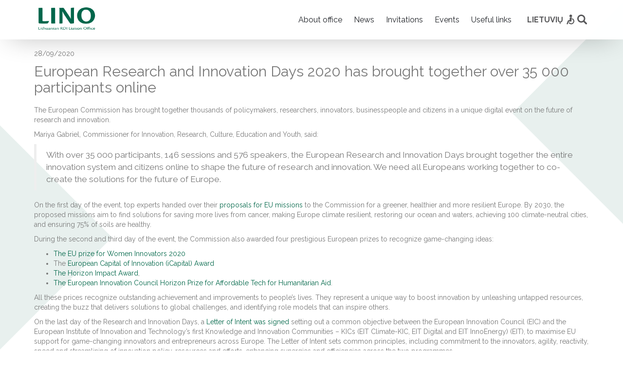

--- FILE ---
content_type: text/html; charset=UTF-8
request_url: https://lino.lmt.lt/en/european-research-and-innovation-days-2020-has-brought-together-over-35-000-participants-online/
body_size: 9083
content:
<!DOCTYPE html>
<html lang="en-US">
<head>
	<!-- Global site tag (gtag.js) - Google Analytics -->
	 



<meta charset="UTF-8">
<meta name="viewport" content="width=device-width, initial-scale=1">
<link rel="profile" href="http://gmpg.org/xfn/11">
<meta name='robots' content='index, follow, max-image-preview:large, max-snippet:-1, max-video-preview:-1' />
<link rel="alternate" hreflang="en" href="https://lino.lmt.lt/en/european-research-and-innovation-days-2020-has-brought-together-over-35-000-participants-online/" />

	<!-- This site is optimized with the Yoast SEO plugin v19.4 - https://yoast.com/wordpress/plugins/seo/ -->
	<title>European Research and Innovation Days 2020 has brought together over 35 000 participants online | Lino</title>
	<link rel="canonical" href="https://lino.lmt.lt/en/european-research-and-innovation-days-2020-has-brought-together-over-35-000-participants-online/" />
	<meta property="og:locale" content="en_US" />
	<meta property="og:type" content="article" />
	<meta property="og:title" content="European Research and Innovation Days 2020 has brought together over 35 000 participants online | Lino" />
	<meta property="og:description" content="The European Commission has brought together thousands of policymakers, researchers, innovators, businesspeople and citizens in a unique digital event on the future of research and innovation. Mariya Gabriel, Commissioner for Innovation, Research, Culture, Education and Youth, said: With over 35 000 participants, 146 sessions and 576 speakers, the European Research and Innovation Days brought together [&hellip;]" />
	<meta property="og:url" content="https://lino.lmt.lt/en/european-research-and-innovation-days-2020-has-brought-together-over-35-000-participants-online/" />
	<meta property="og:site_name" content="Lino" />
	<meta property="article:published_time" content="2020-09-28T19:14:15+00:00" />
	<meta property="article:modified_time" content="2020-09-29T19:14:50+00:00" />
	<meta name="author" content="LINO Office" />
	<meta name="twitter:card" content="summary_large_image" />
	<script type="application/ld+json" class="yoast-schema-graph">{"@context":"https://schema.org","@graph":[{"@type":"WebSite","@id":"https://lino.lmt.lt/#website","url":"https://lino.lmt.lt/","name":"Lino","description":"","potentialAction":[{"@type":"SearchAction","target":{"@type":"EntryPoint","urlTemplate":"https://lino.lmt.lt/?s={search_term_string}"},"query-input":"required name=search_term_string"}],"inLanguage":"en-US"},{"@type":"WebPage","@id":"https://lino.lmt.lt/en/european-research-and-innovation-days-2020-has-brought-together-over-35-000-participants-online/","url":"https://lino.lmt.lt/en/european-research-and-innovation-days-2020-has-brought-together-over-35-000-participants-online/","name":"European Research and Innovation Days 2020 has brought together over 35 000 participants online | Lino","isPartOf":{"@id":"https://lino.lmt.lt/#website"},"datePublished":"2020-09-28T19:14:15+00:00","dateModified":"2020-09-29T19:14:50+00:00","author":{"@id":"https://lino.lmt.lt/#/schema/person/69bd27a74585762e1bbd60a81e6457ce"},"breadcrumb":{"@id":"https://lino.lmt.lt/en/european-research-and-innovation-days-2020-has-brought-together-over-35-000-participants-online/#breadcrumb"},"inLanguage":"en-US","potentialAction":[{"@type":"ReadAction","target":["https://lino.lmt.lt/en/european-research-and-innovation-days-2020-has-brought-together-over-35-000-participants-online/"]}]},{"@type":"BreadcrumbList","@id":"https://lino.lmt.lt/en/european-research-and-innovation-days-2020-has-brought-together-over-35-000-participants-online/#breadcrumb","itemListElement":[{"@type":"ListItem","position":1,"name":"Home","item":"https://lino.lmt.lt/en/"},{"@type":"ListItem","position":2,"name":"News","item":"https://lino.lmt.lt/en/news/"},{"@type":"ListItem","position":3,"name":"European Research and Innovation Days 2020 has brought together over 35 000 participants online"}]},{"@type":"Person","@id":"https://lino.lmt.lt/#/schema/person/69bd27a74585762e1bbd60a81e6457ce","name":"LINO Office","image":{"@type":"ImageObject","inLanguage":"en-US","@id":"https://lino.lmt.lt/#/schema/person/image/","url":"https://secure.gravatar.com/avatar/1c78d2dc38d543ae2d9c4294b61c1cd6?s=96&d=mm&r=g","contentUrl":"https://secure.gravatar.com/avatar/1c78d2dc38d543ae2d9c4294b61c1cd6?s=96&d=mm&r=g","caption":"LINO Office"},"url":"https://lino.lmt.lt/en/author/linolmt/"}]}</script>
	<!-- / Yoast SEO plugin. -->


<link rel='dns-prefetch' href='//platform-api.sharethis.com' />
<link rel='dns-prefetch' href='//ajax.googleapis.com' />
<link rel='dns-prefetch' href='//maxcdn.bootstrapcdn.com' />
<link rel='dns-prefetch' href='//fonts.googleapis.com' />
<link rel='dns-prefetch' href='//s.w.org' />
<link rel="alternate" type="application/rss+xml" title="Lino &raquo; European Research and Innovation Days 2020 has brought together over 35 000 participants online Comments Feed" href="https://lino.lmt.lt/en/european-research-and-innovation-days-2020-has-brought-together-over-35-000-participants-online/feed/" />
<link rel='stylesheet' id='wp-block-library-css'  href='https://lino.lmt.lt/wp-includes/css/dist/block-library/style.min.css?ver=5.8.3' type='text/css' media='all' />
<link rel='stylesheet' id='events-manager-css'  href='https://lino.lmt.lt/wp-content/plugins/events-manager/includes/css/events-manager.min.css?ver=6.1.6' type='text/css' media='all' />
<style id='events-manager-inline-css' type='text/css'>
body .em { --font-family : inherit; --font-size : 1em; --line-height : inherit; }
</style>
<link rel='stylesheet' id='photoswipe-default-skin-css'  href='https://lino.lmt.lt/wp-content/plugins/photo-swipe/lib/default-skin/default-skin.css?ver=4.1.1.1' type='text/css' media='all' />
<link rel='stylesheet' id='simple-share-buttons-adder-font-awesome-css'  href='//maxcdn.bootstrapcdn.com/font-awesome/4.3.0/css/font-awesome.min.css?ver=8.2.6' type='text/css' media='all' />
<link rel='stylesheet' id='wpb-google-fonts-css'  href='https://fonts.googleapis.com/css?family=Raleway%3A300%2C300i%2C400%2C400i%2C600%2C600i%2C700%2C700i&#038;subset=latin-ext&#038;ver=5.8.3' type='text/css' media='all' />
<link rel='stylesheet' id='style-css'  href='https://lino.lmt.lt/wp-content/themes/shopideas/style.css?ver=5.8.3' type='text/css' media='all' />
<link rel='stylesheet' id='custom-css'  href='https://lino.lmt.lt/wp-content/themes/shopideas/bootstrap.min.css?ver=5.8.3' type='text/css' media='all' />
<link rel='stylesheet' id='simple-share-buttons-adder-ssba-css'  href='https://lino.lmt.lt/wp-content/plugins/simple-share-buttons-adder/css/ssba.css?ver=1662450631' type='text/css' media='all' />
<style id='simple-share-buttons-adder-ssba-inline-css' type='text/css'>
	.ssba {
									
									
									
									
								}
								.ssba img
								{
									width: 35px !important;
									padding: 6px;
									border:  0;
									box-shadow: none !important;
									display: inline !important;
									vertical-align: middle;
									box-sizing: unset;
								}

								.ssba-classic-2 .ssbp-text {
									display: none!important;
								}

								.ssba .fb-save
								{
								padding: 6px;
								line-height: 30px; }
								.ssba, .ssba a
								{
									text-decoration:none;
									background: none;
									
									font-size: 12px;
									
									font-weight: normal;
								}
								

			   #ssba-bar-2 .ssbp-bar-list {
					max-width: 48px !important;;
			   }
			   #ssba-bar-2 .ssbp-bar-list li a {height: 48px !important; width: 48px !important; 
				}
				#ssba-bar-2 .ssbp-bar-list li a:hover {
				}

				#ssba-bar-2 .ssbp-bar-list li a::before {line-height: 48px !important;; font-size: 18px;}
				#ssba-bar-2 .ssbp-bar-list li a:hover::before {}
				#ssba-bar-2 .ssbp-bar-list li {
				margin: 0px 0!important;
				}@media only screen and ( max-width: 750px ) {
				#ssba-bar-2 {
				display: block;
				}
			}
@font-face {
				font-family: 'ssbp';
				src:url('https://lino.lmt.lt/wp-content/plugins/simple-share-buttons-adder/fonts/ssbp.eot?xj3ol1');
				src:url('https://lino.lmt.lt/wp-content/plugins/simple-share-buttons-adder/fonts/ssbp.eot?#iefixxj3ol1') format('embedded-opentype'),
					url('https://lino.lmt.lt/wp-content/plugins/simple-share-buttons-adder/fonts/ssbp.woff?xj3ol1') format('woff'),
					url('https://lino.lmt.lt/wp-content/plugins/simple-share-buttons-adder/fonts/ssbp.ttf?xj3ol1') format('truetype'),
					url('https://lino.lmt.lt/wp-content/plugins/simple-share-buttons-adder/fonts/ssbp.svg?xj3ol1#ssbp') format('svg');
				font-weight: normal;
				font-style: normal;

				/* Better Font Rendering =========== */
				-webkit-font-smoothing: antialiased;
				-moz-osx-font-smoothing: grayscale;
			}
</style>
<script type='text/javascript' src='//ajax.googleapis.com/ajax/libs/jquery/1.12.4/jquery.min.js?ver=5.8.3' id='jquery-js'></script>
<script type='text/javascript' src='https://lino.lmt.lt/wp-includes/js/jquery/ui/core.min.js?ver=1.12.1' id='jquery-ui-core-js'></script>
<script type='text/javascript' src='https://lino.lmt.lt/wp-includes/js/jquery/ui/mouse.min.js?ver=1.12.1' id='jquery-ui-mouse-js'></script>
<script type='text/javascript' src='https://lino.lmt.lt/wp-includes/js/jquery/ui/sortable.min.js?ver=1.12.1' id='jquery-ui-sortable-js'></script>
<script type='text/javascript' src='https://lino.lmt.lt/wp-includes/js/jquery/ui/datepicker.min.js?ver=1.12.1' id='jquery-ui-datepicker-js'></script>
<script type='text/javascript' id='jquery-ui-datepicker-js-after'>
jQuery(document).ready(function(jQuery){jQuery.datepicker.setDefaults({"closeText":"Close","currentText":"Today","monthNames":["January","February","March","April","May","June","July","August","September","October","November","December"],"monthNamesShort":["Jan","Feb","Mar","Apr","May","Jun","Jul","Aug","Sep","Oct","Nov","Dec"],"nextText":"Next","prevText":"Previous","dayNames":["Sunday","Monday","Tuesday","Wednesday","Thursday","Friday","Saturday"],"dayNamesShort":["Sun","Mon","Tue","Wed","Thu","Fri","Sat"],"dayNamesMin":["S","M","T","W","T","F","S"],"dateFormat":"dd\/mm\/yy","firstDay":1,"isRTL":false});});
</script>
<script type='text/javascript' src='https://lino.lmt.lt/wp-includes/js/jquery/ui/resizable.min.js?ver=1.12.1' id='jquery-ui-resizable-js'></script>
<script type='text/javascript' src='https://lino.lmt.lt/wp-includes/js/jquery/ui/draggable.min.js?ver=1.12.1' id='jquery-ui-draggable-js'></script>
<script type='text/javascript' src='https://lino.lmt.lt/wp-includes/js/jquery/ui/controlgroup.min.js?ver=1.12.1' id='jquery-ui-controlgroup-js'></script>
<script type='text/javascript' src='https://lino.lmt.lt/wp-includes/js/jquery/ui/checkboxradio.min.js?ver=1.12.1' id='jquery-ui-checkboxradio-js'></script>
<script type='text/javascript' src='https://lino.lmt.lt/wp-includes/js/jquery/ui/button.min.js?ver=1.12.1' id='jquery-ui-button-js'></script>
<script type='text/javascript' src='https://lino.lmt.lt/wp-includes/js/jquery/ui/dialog.min.js?ver=1.12.1' id='jquery-ui-dialog-js'></script>
<script type='text/javascript' id='events-manager-js-extra'>
/* <![CDATA[ */
var EM = {"ajaxurl":"https:\/\/lino.lmt.lt\/wp-admin\/admin-ajax.php?em_lang=en_US&lang=en","locationajaxurl":"https:\/\/lino.lmt.lt\/wp-admin\/admin-ajax.php?action=locations_search&em_lang=en_US&lang=en","firstDay":"1","locale":"en","dateFormat":"yy-mm-dd","ui_css":"https:\/\/lino.lmt.lt\/wp-content\/plugins\/events-manager\/includes\/css\/jquery-ui\/build.min.css","show24hours":"1","is_ssl":"1","autocomplete_limit":"10","calendar":{"breakpoints":{"small":560,"medium":908,"large":false}},"datepicker":{"format":"d\/m\/Y"},"search":{"breakpoints":{"small":650,"medium":850,"full":false}},"txt_search":"Search","txt_searching":"Searching...","txt_loading":"Loading..."};
/* ]]> */
</script>
<script type='text/javascript' src='https://lino.lmt.lt/wp-content/plugins/events-manager/includes/js/events-manager.js?ver=6.1.6' id='events-manager-js'></script>
<script type='text/javascript' src='https://lino.lmt.lt/wp-content/plugins/photo-swipe/lib/photoswipe.min.js?ver=4.1.1.1' id='photoswipe-lib-js'></script>
<script type='text/javascript' src='https://lino.lmt.lt/wp-content/plugins/photo-swipe/lib/photoswipe-ui-default.min.js?ver=4.1.1.1' id='photoswipe-ui-default-js'></script>
<script type='text/javascript' src='https://lino.lmt.lt/wp-content/plugins/photo-swipe/js/photoswipe.js?ver=4.1.1.1' id='photoswipe-js'></script>
<script type='text/javascript' src='//platform-api.sharethis.com/js/sharethis.js?ver=8.2.6#property=63b403a5cb51d30019514aa6&#038;product=gdpr-compliance-tool-v2' id='simple-share-buttons-adder-mu-js'></script>
<link rel="https://api.w.org/" href="https://lino.lmt.lt/en/wp-json/" /><link rel="alternate" type="application/json" href="https://lino.lmt.lt/en/wp-json/wp/v2/posts/3235" /><link rel="EditURI" type="application/rsd+xml" title="RSD" href="https://lino.lmt.lt/xmlrpc.php?rsd" />
<link rel="wlwmanifest" type="application/wlwmanifest+xml" href="https://lino.lmt.lt/wp-includes/wlwmanifest.xml" /> 
<link rel='shortlink' href='https://lino.lmt.lt/en/?p=3235' />
<link rel="alternate" type="application/json+oembed" href="https://lino.lmt.lt/en/wp-json/oembed/1.0/embed?url=https%3A%2F%2Flino.lmt.lt%2Fen%2Feuropean-research-and-innovation-days-2020-has-brought-together-over-35-000-participants-online%2F" />
<link rel="alternate" type="text/xml+oembed" href="https://lino.lmt.lt/en/wp-json/oembed/1.0/embed?url=https%3A%2F%2Flino.lmt.lt%2Fen%2Feuropean-research-and-innovation-days-2020-has-brought-together-over-35-000-participants-online%2F&#038;format=xml" />
<meta name="generator" content="WPML ver:4.5.9 stt:1,33;" />

		<!-- GA Google Analytics @ https://m0n.co/ga -->
		<script async src="https://www.googletagmanager.com/gtag/js?id=G-XZNPBQPEGF"></script>
		<script>
			window.dataLayer = window.dataLayer || [];
			function gtag(){dataLayer.push(arguments);}
			gtag('js', new Date());
			gtag('config', 'G-XZNPBQPEGF');
		</script>

	<link rel="icon" href="https://lino.lmt.lt/wp-content/uploads/2024/10/cropped-LINO-32x32.jpg" sizes="32x32" />
<link rel="icon" href="https://lino.lmt.lt/wp-content/uploads/2024/10/cropped-LINO-192x192.jpg" sizes="192x192" />
<link rel="apple-touch-icon" href="https://lino.lmt.lt/wp-content/uploads/2024/10/cropped-LINO-180x180.jpg" />
<meta name="msapplication-TileImage" content="https://lino.lmt.lt/wp-content/uploads/2024/10/cropped-LINO-270x270.jpg" />
		<style type="text/css" id="wp-custom-css">
			#gridcontainer .entry-date {
    font-weight: 600!important;
}
.em.em-calendar.size-medium .em-cal-body .em-cal-day.eventful .em-cal-day-date.colored, .em.em-calendar.size-medium .em-cal-body .em-cal-day.eventful-post .em-cal-day-date.colored, .em.em-calendar.size-medium .em-cal-body .em-cal-day.eventful-pre .em-cal-day-date.colored, .em.em-calendar.size-small .em-cal-body .em-cal-day.eventful .em-cal-day-date.colored, .em.em-calendar.size-small .em-cal-body .em-cal-day.eventful-post .em-cal-day-date.colored, .em.em-calendar.size-small .em-cal-body .em-cal-day.eventful-pre .em-cal-day-date.colored {
    --date-color: #1c735b!important;
    font-weight: 800!important;
}
.em.pixelbones a {
    color: #1c735b!important;
}
		</style>
		</head>
<body class="post-template-default single single-post postid-3235 single-format-standard">
	 <header id="pgr" class="container-fluid header-pgr">
		   <div class="container">
			   <div class="row">
			   	 <div class="col-sm-12">
				 
                  <div class="logo-konteineris">
													<a href="https://lino.lmt.lt/en/" id="site-logo"  rel="home">
								<img src="https://lino.lmt.lt/wp-content/uploads/2024/10/Screenshot-2024-10-18-120516.png" alt="Lino">
							</a>
											</div>
					
				<nav>
				  <input type="checkbox" id="nav" class="hidden"/>
				  <label for="nav" class="nav-open"><i></i><i></i><i></i></label>
				  <div class="nav-container">
					<ul>
					  <li><div class="menu-pagrindinis-english-container"><ul id="menu-pagrindinis-english" class="pgr-menu"><li id="menu-item-519" class="menu-item menu-item-type-post_type menu-item-object-page menu-item-has-children menu-item-519"><a href="https://lino.lmt.lt/en/about-office/">About office</a>
<ul class="sub-menu">
	<li id="menu-item-520" class="menu-item menu-item-type-post_type menu-item-object-page menu-item-520"><a href="https://lino.lmt.lt/en/about-office/">About office</a></li>
	<li id="menu-item-521" class="menu-item menu-item-type-post_type menu-item-object-page menu-item-521"><a href="https://lino.lmt.lt/en/contacts/">Contacts</a></li>
</ul>
</li>
<li id="menu-item-525" class="menu-item menu-item-type-post_type menu-item-object-page current_page_parent menu-item-525"><a href="https://lino.lmt.lt/en/news/">News</a></li>
<li id="menu-item-977" class="menu-item menu-item-type-custom menu-item-object-custom menu-item-has-children menu-item-977"><a>Invitations</a>
<ul class="sub-menu">
	<li id="menu-item-978" class="menu-item menu-item-type-taxonomy menu-item-object-kvietimai_categories menu-item-978"><a href="https://lino.lmt.lt/en/kvietimai/current-invitations/">Current invitations</a></li>
	<li id="menu-item-979" class="menu-item menu-item-type-taxonomy menu-item-object-kvietimai_categories menu-item-979"><a href="https://lino.lmt.lt/en/kvietimai/invitation-archive/">Invitation archive</a></li>
</ul>
</li>
<li id="menu-item-793" class="menu-item menu-item-type-post_type_archive menu-item-object-event menu-item-793"><a href="https://lino.lmt.lt/en/events/">Events</a></li>
<li id="menu-item-531" class="menu-item menu-item-type-post_type menu-item-object-page menu-item-has-children menu-item-531"><a href="https://lino.lmt.lt/en/useful-links/">Useful links</a>
<ul class="sub-menu">
	<li id="menu-item-532" class="menu-item menu-item-type-post_type menu-item-object-page menu-item-532"><a href="https://lino.lmt.lt/en/useful-links/">Useful links</a></li>
</ul>
</li>
</ul></div></li>
					  <li>
<div class="wpml-ls-statics-shortcode_actions wpml-ls wpml-ls-legacy-list-horizontal">
	<ul><li class="wpml-ls-slot-shortcode_actions wpml-ls-item wpml-ls-item-lt wpml-ls-first-item wpml-ls-last-item wpml-ls-item-legacy-list-horizontal">
				<a href="https://lino.lmt.lt" class="wpml-ls-link">
                    <span class="wpml-ls-native" lang="lt">Lietuvių</span></a>
			</li></ul>
</div>
</li>
					  <li><div class="menu-pagrindinis2-english-container"><ul id="menu-pagrindinis2-english" class="pgr-menu"><li id="menu-item-517" class="neigalico menu-item menu-item-type-post_type menu-item-object-page menu-item-517"><a href="https://lino.lmt.lt/en/accesibility/">Žmonėms, turintiems regėjimo sutrikimų</a></li>
<li id="menu-item-518" class="paieskaico menu-item menu-item-type-post_type menu-item-object-page menu-item-518"><a href="https://lino.lmt.lt/en/search/">Search</a></li>
</ul></div></li>
					  
					 
					</ul>
				  </div>
				  
				</nav>

	 
				</div>
				
			
				
						
		     </div> 
		  </div>
	</header><!-- #masthead -->
<div class="container-fluid vidiniai">


<div class="container">
<div class="row">
<div class="col-md-12">
           <header class="entry-header naujie">
			<span class="entry-date">28/09/2020</span>
		   <span class="news_category"> 

			</span>
		
                <h2 class="entry-title">European Research and Innovation Days 2020 has brought together over 35 000 participants online</h2>            </header>
</div>
</div>
</div>

	<div id="primary" class="content-area">
		
<div class="container">    
	<div class="row">
    <div class="col-md-12 vidinis">
    	<div id="post-3235" class="post-3235 post type-post status-publish format-standard hentry category-news-en">
        

			<div class="field field-name-field-core-introduction field--wysiwyg field--field-core-introduction">
<div class="field__items">
<p>The European Commission has brought together thousands of policymakers, researchers, innovators, businesspeople and citizens in a unique digital event on the future of research and innovation.</p>
</div>
</div>
<div class="field field-name-body field--wysiwyg field--body">
<div class="field__items">
<p>Mariya Gabriel, Commissioner for Innovation, Research, Culture, Education and Youth, said:</p>
<blockquote><p>With over 35 000 participants, 146 sessions and 576 speakers, the European Research and Innovation Days brought together the entire innovation system and citizens online to shape the future of research and innovation. We need all Europeans working together to co-create the solutions for the future of Europe.</p></blockquote>
<p>On the first day of the event, top experts handed over their <a href="https://ec.europa.eu/info/news/top-experts-hand-over-their-proposals-eu-missions-commission-greener-healthier-and-more-resilient-europe-2020-sep-22_en">proposals for EU missions</a> to the Commission for a greener, healthier and more resilient Europe. By 2030, the proposed missions aim to find solutions for saving more lives from cancer, making Europe climate resilient, restoring our ocean and waters, achieving 100 climate-neutral cities, and ensuring 75% of soils are healthy.</p>
<p>During the second and third day of the event, the Commission also awarded four prestigious European prizes to recognize game-changing ideas:</p>
<ul>
<li><a href="https://ec.europa.eu/info/research-and-innovation/funding/funding-opportunities/prizes/eu-prize-women-innovators_en">The EU prize for Women Innovators 2020</a></li>
<li>The <a href="https://ec.europa.eu/info/research-and-innovation/funding/funding-opportunities/prizes/icapital_en">European Capital of Innovation (iCapital) Award</a></li>
<li><a href="https://ec.europa.eu/info/research-and-innovation/funding/funding-opportunities/prizes/horizon-impact-award_en">The Horizon Impact Award</a>,</li>
<li><a href="https://ec.europa.eu/research/eic/index.cfm?pg=prizes_aid">The European Innovation Council Horizon Prize for Affordable Tech for Humanitarian Aid</a>.</li>
</ul>
<p>All these prices recognize outstanding achievement and improvements to people’s lives. They represent a unique way to boost innovation by unleashing untapped resources, creating the buzz that delivers solutions to global challenges, and identifying role models that can inspire others.</p>
<p>On the last day of the Research and Innovation Days, a <a href="https://ec.europa.eu/info/news/commitment-ensure-systematic-and-structural-cooperation-between-eic-and-eit-2020-sep-24_en">Letter of Intent was signed</a> setting out a common objective between the European Innovation Council (EIC) and the European Institute of Innovation and Technology’s first Knowledge and Innovation Communities &#8211; KICs (EIT Climate-KIC, EIT Digital and EIT InnoEnergy) (EIT), to maximise EU support for game-changing innovators and entrepreneurs across Europe. The Letter of Intent sets common principles, including commitment to the innovators, agility, reactivity, speed and streamlining of innovation policy, resources and efforts, enhancing synergies and efficiencies across the two programmes.</p>
<p>The recordings of all sessions are available on the <a href="https://research-innovation-days.ec.europa.eu/">event platform </a></p>
<p>More information you will find here: <a href="https://ec.europa.eu/research/mariecurieactions/events/science-wonderful-2020_en">Science is Wonderful! exhibition </a>and <a href="https://horizon-magazine.eu/">Horizon magazine – media partner</a></p>
</div>
</div>
<p class="dalintis">Share this... </p><!-- Simple Share Buttons Adder (8.2.6) simplesharebuttons.com --><div class="ssba-classic-2 ssba ssbp-wrap left ssbp--theme-1"><div style="text-align:left"><a data-site="" class="ssba_facebook_share" href="http://www.facebook.com/sharer.php?u=https://lino.lmt.lt/en/european-research-and-innovation-days-2020-has-brought-together-over-35-000-participants-online/"  target="_blank" ><img src="https://lino.lmt.lt/wp-content/plugins/simple-share-buttons-adder/buttons/somacro/facebook.png" style="width: 35px;" title="Facebook" class="ssba ssba-img" alt="Share on Facebook" /><div title="Facebook" class="ssbp-text">Facebook</div></a><a data-site='pinterest' class='ssba_pinterest_share' href='javascript:void((function()%7Bvar%20e=document.createElement(&apos;script&apos;);e.setAttribute(&apos;type&apos;,&apos;text/javascript&apos;);e.setAttribute(&apos;charset&apos;,&apos;UTF-8&apos;);e.setAttribute(&apos;src&apos;,&apos;//assets.pinterest.com/js/pinmarklet.js?r=&apos;+Math.random()*99999999);document.body.appendChild(e)%7D)());'><img src="https://lino.lmt.lt/wp-content/plugins/simple-share-buttons-adder/buttons/somacro/pinterest.png" style="width: 35px;" title="Pinterest" class="ssba ssba-img" alt="Pin on Pinterest" /><div title="Pinterest" class="ssbp-text">Pinterest</div></a><a data-site="" class="ssba_twitter_share" href="http://twitter.com/share?url=https://lino.lmt.lt/en/european-research-and-innovation-days-2020-has-brought-together-over-35-000-participants-online/&amp;text=European%20Research%20and%20Innovation%20Days%202020%20has%20brought%20together%20over%2035%20000%20participants%20online%20"  target=&quot;_blank&quot; ><img src="https://lino.lmt.lt/wp-content/plugins/simple-share-buttons-adder/buttons/somacro/twitter.png" style="width: 35px;" title="Twitter" class="ssba ssba-img" alt="Tweet about this on Twitter" /><div title="Twitter" class="ssbp-text">Twitter</div></a><a data-site="linkedin" class="ssba_linkedin_share ssba_share_link" href="http://www.linkedin.com/shareArticle?mini=true&amp;url=https://lino.lmt.lt/en/european-research-and-innovation-days-2020-has-brought-together-over-35-000-participants-online/"  target=&quot;_blank&quot; ><img src="https://lino.lmt.lt/wp-content/plugins/simple-share-buttons-adder/buttons/somacro/linkedin.png" style="width: 35px;" title="LinkedIn" class="ssba ssba-img" alt="Share on LinkedIn" /><div title="Linkedin" class="ssbp-text">Linkedin</div></a></div></div>            
            
       	<a class="back" href="javascript: history.back()"><img alt="" class="backimg" src="[data-uri]"/>
      </a>
	   
	   
	                     
        </div>
    </div>
    </div>
	   </div>
	

    
	
	</div><!-- #primary -->
	

	


	





</div>

    <div class="container-fluid footer">
        <div class="container">
			 <div class="row ">
                    <footer>
					
                    <div class="col-sm-3 fo1 ">      
                     <div id="nav_menu-2" class="widget widget_nav_menu"><div class="menu-apacia-1-english-container"><ul id="menu-apacia-1-english" class="menu"><li id="menu-item-502" class="menu-item menu-item-type-post_type menu-item-object-page menu-item-has-children menu-item-502"><a href="https://lino.lmt.lt/en/about-office/">About office</a>
<ul class="sub-menu">
	<li id="menu-item-503" class="menu-item menu-item-type-post_type menu-item-object-page menu-item-503"><a href="https://lino.lmt.lt/en/about-office/">About office</a></li>
	<li id="menu-item-504" class="menu-item menu-item-type-post_type menu-item-object-page menu-item-504"><a href="https://lino.lmt.lt/en/contacts/">Contacts</a></li>
</ul>
</li>
</ul></div></div>	             	</div>
					
                   
				     <div class="col-sm-3 fo2">
                     <div id="nav_menu-3" class="widget widget_nav_menu"><div class="menu-apacia-2-english-container"><ul id="menu-apacia-2-english" class="menu"><li id="menu-item-508" class="bottom10 menu-item menu-item-type-post_type menu-item-object-page current_page_parent menu-item-508"><a href="https://lino.lmt.lt/en/news/">News</a></li>
<li id="menu-item-510" class="menu-item menu-item-type-post_type menu-item-object-page menu-item-510"><a href="https://lino.lmt.lt/en/photogallery/">Photogallery</a></li>
</ul></div></div>                     </div>
					 
					  <div class="col-sm-3 fo3">
                     <div id="nav_menu-4" class="widget widget_nav_menu"><div class="menu-apacia-3-english-container"><ul id="menu-apacia-3-english" class="menu"><li id="menu-item-514" class="menu-item menu-item-type-post_type menu-item-object-page menu-item-has-children menu-item-514"><a href="https://lino.lmt.lt/en/useful-links/">Useful links</a>
<ul class="sub-menu">
	<li id="menu-item-515" class="menu-item menu-item-type-post_type menu-item-object-page menu-item-515"><a href="https://lino.lmt.lt/en/useful-links/">Useful links</a></li>
</ul>
</li>
</ul></div></div>                     </div>
				
				     <div class="col-sm-3 fo4 text-center">
                     <div id="text-2" class="widget widget_text"><h2 class="widget-title">Follow us</h2>			<div class="textwidget"><p><a href="https://www.facebook.com/LINObiuras/" target="_blank" rel="noopener"><img loading="lazy" class="alignnone wp-image-438" src="http://lino.lmt.lt.slyva.serveriai.lt/wp-content/uploads/2018/01/fb.jpg" alt="" width="30" height="30" /></a> <a href="https://www.linkedin.com/company/lithuanian-rdi-liaison-office-lino/" target="_blank" rel="noopener"><img loading="lazy" class="size-full wp-image-439 alignnone" src="http://lino.lmt.lt.slyva.serveriai.lt/wp-content/uploads/2018/01/in.jpg" alt="" width="30" height="30" /></a> <a href="https://twitter.com/Lino_OfficeLT" target="_blank" rel="noopener"><img loading="lazy" class="size-full wp-image-440 alignnone" src="http://lino.lmt.lt.slyva.serveriai.lt/wp-content/uploads/2018/01/tw.jpg" alt="" width="30" height="30" /></a></p>
</div>
		</div><div id="text-7" class="widget widget_text"><h2 class="widget-title">Sign up to our newsletter</h2>			<div class="textwidget"><p><a href="https://dashboard.mailerlite.com/forms/1081571/135272891724858791/share" target="_blank" rel="noopener">Prenumeruoti</a></p>
</div>
		</div>                     </div>

                    </footer>
             </div>
		 </div> 	
     </div> 
	 
	 <div class="container-fluid footer2">
        <div class="container">
			 <div class="row align-middle">
                    <footer>
					
					 <div class="col-sm-1 fo5">      
                     <div id="media_image-2" class="widget widget_media_image"><img width="120" height="54" src="https://lino.lmt.lt/wp-content/uploads/2018/01/lino_pilkas.png" class="image wp-image-105  attachment-full size-full" alt="" loading="lazy" style="max-width: 100%; height: auto;" /></div>	             	</div>
					
					
                    <div class="col-sm-5 fo6">      
                     <div id="text-3" class="widget widget_text">			<div class="textwidget"><p>Rue Belliard 41-43, 1040 Brussels<br />
Permanent representation of Lithuania to the European Union<br />
Tel. +370 706 53 394, e-mail lino@lmt.lt</p>
</div>
		</div>	             	</div>
					
                   
				     <div class="col-sm-6 fo7">
                     <div id="text-4" class="widget widget_text">			<div class="textwidget"><p>Founded by <img loading="lazy" class="alignright size-full wp-image-357" src="http://lino.lmt.lt.slyva.serveriai.lt/wp-content/uploads/2018/01/steigejas.jpg" alt="" width="341" height="70" srcset="https://lino.lmt.lt/wp-content/uploads/2018/01/steigejas.jpg 341w, https://lino.lmt.lt/wp-content/uploads/2018/01/steigejas-275x56.jpg 275w" sizes="(max-width: 341px) 100vw, 341px" /></p>
</div>
		</div>                     </div>
				
				    

                    </footer>
             </div>
		 </div>
    </div> 		 

			
		
			
			
        
	
 
<script>
jQuery(document).ready(function($) {
    $(window).scroll(function () {
        if ($(window).scrollTop() > 100) { 
            $('header').addClass('shrink');
        }
        else{
            $('header').removeClass('shrink');
        }
    });
});
</script>
 
<!--
The IP2Location Redirection is using IP2Location LITE geolocation database. Please visit https://lite.ip2location.com for more information.
44435a062ae5d1b3d4473d85ef7ae745302a7cea
-->
<div class="pswp" tabindex="-1" role="dialog" aria-hidden="true">
    <div class="pswp__bg"></div>
    <div class="pswp__scroll-wrap">
        <div class="pswp__container">
            <div class="pswp__item"></div>
            <div class="pswp__item"></div>
            <div class="pswp__item"></div>
        </div>
        <div class="pswp__ui pswp__ui--hidden">
            <div class="pswp__top-bar">
                <div class="pswp__counter"></div>
                <button class="pswp__button pswp__button--close" title="Close (Esc)"></button>
                <button class="pswp__button pswp__button--fs" title="Toggle fullscreen"></button>
                <button class="pswp__button pswp__button--zoom" title="Zoom in/out"></button>
                <div class="pswp__preloader">
                    <div class="pswp__preloader__icn">
                      <div class="pswp__preloader__cut">
                        <div class="pswp__preloader__donut"></div>
                      </div>
                    </div>
                </div>
            </div>
            <button class="pswp__button pswp__button--arrow--left" title="Previous (arrow left)">
            </button>
            <button class="pswp__button pswp__button--arrow--right" title="Next (arrow right)">
            </button>
            <div class="pswp__caption">
                <div class="pswp__caption__center"></div>
            </div>
        </div>
    </div>
</div><script type='text/javascript' src='https://lino.lmt.lt/wp-content/plugins/simple-share-buttons-adder/js/ssba.js?ver=1662450631' id='simple-share-buttons-adder-ssba-js'></script>
<script type='text/javascript' id='simple-share-buttons-adder-ssba-js-after'>
Main.boot( [] );
</script>
<script type='text/javascript' src='https://lino.lmt.lt/wp-includes/js/wp-embed.min.js?ver=5.8.3' id='wp-embed-js'></script>
 
  </body>
</html>

--- FILE ---
content_type: text/css
request_url: https://lino.lmt.lt/wp-content/themes/shopideas/style.css?ver=5.8.3
body_size: 6474
content:
/*
Theme Name: Shop Ideas
Theme URI: http://shopideas.lt
Author: the Shop Ideas
Author URI: https://shopideas.lt
Description: El.parduotuvių, svetainių kurimas
Version: 1
License: GNU General Public License v2 or later
License URI: http://www.gnu.org/licenses/gpl-2.0.html
Tags: Svetainės
Text Domain: dizainas
*/



h1, .h1, h2, .h2,  h3, .h3, h4, .h4, h5, .h5, h6, .h6, p, body { 
font-family: 'Raleway', sans-serif !important;

}





body: {
	   position: relative;
}
body::before {
    content: '';
    position: fixed; 
    width: 100%;
    height: 100%;
    top: 0;
    left: 0;
    background: url(/wp-content/themes/shopideas/bg.png) no-repeat;
      background-position: center top; 
  -webkit-background-size: cover;
-moz-background-size: cover;
-o-background-size: cover;
background-size: cover;
  will-change: transform; 
	z-index:-1;
}

/*
@media (min-width: 1460px) {
.container {width: 1430px !important;}
.vidiniai body, .vidiniai .body, .vidiniai p, .vidiniai li, .vidiniai a, .vidiniai .text {font-size:16px !important;}
  
}

*/

@media (min-width: 1200px) {
/*Meniu*/



nav ul li > ul {display: none; }
nav ul li:hover > ul {display: block; }


nav ul li a {
  display: inline-block;
  outline: none;
  color: #1f2227;
  font-size: 16px;
  text-decoration: none;
   height: 1px;
}

nav .menu-pagrindinis-container ul li a {
padding:0 6px !important;
}
  
nav ul li a:hover {
  text-decoration: none;
}
  nav ul li a:hover:after,  nav li.current-menu-item a:after{ 
    content: '';
    height: 1px;
    background: #006749; 
    display:block;
    margin-top: 1px;
  }
  
  
  
    nav ul.sub-menu a:after {
    display:none;
  }

    nav ul.sub-menu li  {
   width:200px;
  clear: both
}

     nav .sub-menu  a:hover:after,    nav .menu-item-has-children  a:hover:after{ 
    height: 0px;
    margin-top: 0px;
  }
nav {
  display: inline-block;
  float:right;
}

nav ul	{
	margin: 0; padding: 0; /* only needed if you have not done a CSS reset */
}
nav li	{
	display: block;
	float: left;
	margin: 0;
	padding:0;
	position: relative; 
}


nav .sub-menu li {
   padding:10px 0;
}

nav li a	{
	display: block;
	padding: 0 12px;
}

nav .sub-menu {
  padding:10px 0;
  background: #f5f5f5;
	left: 50%;
	transform: translate(-50%, 0%);
}

nav .sub-menu li {padding:10px 0;}
nav .sub-menu::before {
	content: '';
	width: 0;
	height: 0;
	border-style: solid;
	border-width: 0 10px 10px 10px;
	border-color: transparent transparent #f5f5f5 transparent;
	position: absolute;
	top: -10px;
	left: 50%;
	transform: translate(-50%, 0%);
}


nav ul ul ul { /* this targets all sub menus */
	position: absolute;
	top: 30px; /* this should be the same height as the top level menu -- height + padding + borders */
}
ul.pgr-menu li  {height:40px !important;}
.logo-konteineris input#nav {display:none !important;}

}


@media screen and (max-width: 1199px) {
.nav-container {
    position: fixed;
    top: 0;
    right: 0;
    height: 100%;
    width: 280px;
    z-index: -1;
    background: #1f2227;
    opacity: 0;
    transition: all 0.2s ease;
}
.nav-container .menu-pagrindinis-container, .nav-container .menu-pagrindinis-english-container  {
margin-top:80px;
  }
  
   .nav-container ul ul ul li a {
    opacity: 0;
    color: #fff;
    font-size: 16px;
    font-weight: 400;
     font-style:italic;
    transform: translateY(-20px);
    transition: all 0.2s ease;
  }
  

  
  .nav-container ul li {
    display: block;
    float: none;
    width: 100%;
    text-align: right;
   
  }
   .nav-container ul.sub-menu li a {
    font-size:14px !important;
  }
.nav-container  ul.sub-menu {
     margin:5px 0 10px 0;
    
  }
  .nav-container ul li:nth-child(1) a {
    transition-delay: 0.05s;
  }
  .nav-container ul li:nth-child(2) a {
    transition-delay: 0.1s;
  }
  .nav-container ul li:nth-child(3) a {
    transition-delay: 0.15s;
  }
  .nav-container ul li:nth-child(4) a {
    transition-delay: 0.2s;
  }
  
  .nav-container ul li:nth-child(5) a {
    transition-delay: 0.25s;
  }
  .nav-container ul li:nth-child(6) a {
    transition-delay: 0.3s;
  }
  .nav-container ul li:nth-child(7) a {
    transition-delay: 0.35s;
  }
  .nav-container ul li:nth-child(8) a {
    transition-delay: 0.4s;
  }
  .nav-container ul li:not(:first-child) {
    margin-left: 0;
  }
  .nav-container ul li a {
   padding-right:10px;
    opacity: 0;
    color: #fff;
    font-size: 16px;
    font-weight: 600;
    transform: translateY(-20px);
    transition: all 0.2s ease;
  }
  
  .nav-container ul {
   padding:0 !important;
  }
  
  .nav-open {
    position: fixed;
    right: 10px;
    top: 5px;
    display: block;
    width: 48px;
    height: 48px;
    cursor: pointer;
    z-index: 9999;
    border-radius: 50%;
  }
  .nav-open i {
    display: block;
    width: 30px;
    height: 2px;
    background: #1f2227;
    border-radius: 2px;
    margin-left: 14px;
  }
  .nav-open i:nth-child(1) {
    margin-top: 16px;
  }
  .nav-open i:nth-child(2) {
    margin-top: 4px;
    opacity: 1;
  }
  .nav-open i:nth-child(3) {
    margin-top: 4px;
	
  }
  


#nav:checked + .nav-open {
  transform: rotate(45deg);
}
#nav:checked + .nav-open i {
  background: #fff;
  transition: transform 0.2s ease;
}
#nav:checked + .nav-open i:nth-child(1) {
  transform: translateY(6px) rotate(180deg);
}
#nav:checked + .nav-open i:nth-child(2) {
  opacity: 0;
}
#nav:checked + .nav-open i:nth-child(3) {
  transform: translateY(-6px) rotate(90deg);
}
#nav ~ .nav-container {
  pointer-events: none;
}
#nav:checked ~ .nav-container {
  z-index: 9990;
  opacity: 1;
   pointer-events: inherit;
    overflow: auto;

}
#nav:checked ~ .nav-container ul li a {
  opacity: 1;
  transform: translateY(0);
}

.hidden {
  display: none;
}


}



/* meniu 2
------------------------------------------ */



@media (min-width: 1200px) {
.pgr-menu  li.neigalico  a:before  { 
	content: url([data-uri]); 
	position: absolute !important;
	width:20px;
	height:20px !important;
	top: 0; 
  left:0;
}

.pgr-menu  li.paieskaico a:before  {  
	content: url([data-uri]); 
	 position: absolute !important;
	width:20px;
	height:20px;
	top: 0;
    left:0;
}
  
.pgr-menu  li.paieskaico a {
	font-size: 0px;

 }
  
.pgr-menu  li.neigalico  a {
	font-size: 0px;
 }
  
  
span.wpml-ls-native {
	font-weight: bold !important;
	text-transform: uppercase; 
	color: #58585a;
  }
  
  .wpml-ls-legacy-list-horizontal {
    padding: 0 0 0 15px !important;
  }
    .wpml-ls-legacy-list-horizontal a {
    padding: 0 5px !important;}

 
  

 
  

}

/*Headeris*/

hr.seselis{-webkit-background-size:cover;-moz-background-size:cover;-o-background-size:cover;background-size:cover;width:100%;border:0;top:-20px;position:absolute;z-index:2;pointer-events:none;}
@media (min-width:1200px){hr.seselis{-webkit-box-shadow:0px 20px 80px 80px rgba(0,0,0, 0.7);-moz-box-shadow:0px 20px 80px 80px rgba(0,0,0, 0.7);box-shadow:0px 20px 80px 80px rgba(0,0,0, 0.7);} }


.header-pgr{
	 padding:10px 0;
	background-color:rgba(255, 255, 255, 0.96);
	z-index:111;
	position:fixed;
	width:100%;
	-webkit-transition:height 0.3s;
	-moz-transition:height 0.3s;
	-ms-transition:height 0.3s;
	-o-transition:height 0.3s;
	transition:height 0.3s;
	-webkit-box-shadow: 0px 13px 53px -20px rgba(0,0,0,0.31);
-moz-box-shadow: 0px 13px 53px -20px rgba(0,0,0,0.31);
box-shadow: 0px 13px 53px -20px rgba(0,0,0,0.31);
}

@media (max-width:1199px) {
		.header-pgr{ min-height:55px; }
}


/* logo */
.logo-konteineris {
  display: inline-block;
}


@media (max-width: 1199px) {
.logo-konteineris {width:100% !important; text-align:center;}
#site-logo img {width:100px; height:43px}
}

@media (min-width: 1200px) {
#site-logo img { width:130px; height:56px;  }

}

@media (min-width: 1200px) {
/* blizgesys */
#site-logo {
  color:#fff;
  display:inline-block;
  text-decoration:none;
  width:100%;

	text-align:center;

  position: relative;
  overflow: hidden;
      transition: all 0.2s ease-in-out;
  -moz-transition: all 0.2s ease-in-out;
  -webkit-transition: all 0.2s ease-in-out;
  -o-transition: all 0.2s ease-in-out;
}
#site-logo::before {
	 pointer-events: none;
	position: absolute;
	top: 0px;
	left: -120%;
	z-index: 2;
	display: block;
	content: '';
	width: 50%;
height:56px;
	background: -webkit-linear-gradient(left, rgba(255,255,255,0) 0%, rgba(255,255,255,.3) 100%);
	background: linear-gradient(to right, rgba(255,255,255,0) 0%, rgba(255,255,255,.3) 100%);
	-webkit-transform: skewX(-25deg);
	transform: skewX(-25deg);
  visibility: hidden;
}
#site-logo:hover::before {
	-webkit-animation: shine .75s;
	animation: shine .75s;
 visibility: visible;
  pointer-events: none;
 
}
@-webkit-keyframes shine {
	100% {
		left: 125%;
	}
}
@keyframes shine {
	100% {
		left: 125%;
	}
}
}



@media (min-width: 1200px) {


header.shrink {
  width:100%;
  z-index:99;
      padding-top: 2px;
padding-bottom: 2px;
  transition: all 0.5s ease-in-out;
  -moz-transition: all 0.5s ease-in-out;
  -webkit-transition: all 0.5s ease-in-out;
  -o-transition: all 0.5s ease-in-out;
}


header.shrink  ul {margin-bottom: 0px !important;}
header.shrink #site-logo img {width:100px; height:43px padding:10px}
header.shrink #site-logo::before {display:none;}



}



/*vidiniai */

.bottom10 {margin-bottom:10px;}
#sidebar .widget_nav_menu  ul li {list-style: none; padding: 4px 0px ;}
#sidebar .widget_nav_menu  ul ul  { padding:6px 0 0px 20px; font-style: italic; }

@media screen and (max-width: 991px) {
  #sidebar {display:none;}
}
@media (max-width: 1199px) {
.pradzia {min-height:250px;}
.vidiniai {padding-top:66px;}


}


@media (min-width: 1200px) {
.home .vidiniai {padding-top:100px;}
.vidiniai {padding-top:100px;}
.pradzia {min-height:400px;}

}

@media (min-width: 1460px) {

}



/*Fotogalerija*/
table.katimg{
     margin-left:auto;
     margin-right:auto;
     clear: both !important;
}

.project.col-sm-6.col-md-3 {
    padding-right: 7px !important;
    padding-left: 7px !important;	
}


@media (min-width: 768px) {
	.project { height:270px; }
	.galeri { border:1px solid #e7e7e7;}
  .galeri:hover { border:1px solid #bcbcbc;}
}

img.blogimg  {width:100%; height:auto; max-height:185px;  }
 @media (min-width: 1200px) {
  img.blogimg  { max-width:275px;  }
}


h4.kattext {
text-align: center;
font-size: 16px;
line-height: 1em;
height: 3.15em;
overflow: hidden;
}
.project a  {
 color:#606060;
 text-decoration: none !important;
}

.clear {clear:both;}
@media (min-width: 768px) { nav.pagination{float:right; margin-right:15px;} }
h2.screen-reader-text{display:none;}
.nav-links a.page-numbers, .nav-links span.page-numbers{padding:8px 10px;border:1px solid #d3ced2;margin-left:0px;margin-right:0px;margin:0px;}
.nav-links a.page-numbers:hover{text-decoration:none;}
 .nav-links span.page-numbers{background-color:#ebe9eb;}
 
 /*Naujienos*/
.galerijanews .entry-date {
  color:#006749;
  font-weight:bold;
  font-size:16px;
  margin-right:10px;
}

.galerijanews .news_category {
  font-weight:bold;
  font-size:16px;
}

.galerijanews {
    margin-top:20px;
  padding-bottom:20px;
 border-bottom:1px solid #c1c1c1;
}

.galerijanews a {
  color:#606060;
   text-decoration: none !important;

}
.galerijanews a:focus, .galerijanews a:active {
   text-decoration: none !important;

}

@media (max-width: 767px) {
    .galerijanews, .entry-header.naujie  {text-align:center;}
}

.backimg {width:30px; height:22px; float:right; margin-right:10px;}

.entry-header.naujie h2{
    margin-top: 10px;
    margin-bottom: 20px;
}


/* WordPress Gallery 
------------------------------------------ */


.gallery {
	 text-align: center;
	margin-left: -0.5em;
	margin-right: -0.5em;
}
@media (min-width: 768px) {
.gallery-columns-2 .gallery-item:nth-child(2n+1),
.gallery-columns-3 .gallery-item:nth-child(3n+1),
.gallery-columns-4 .gallery-item:nth-child(4n+1),
.gallery-columns-5 .gallery-item:nth-child(5n+1),
.gallery-columns-6 .gallery-item:nth-child(6n+1),
.gallery-columns-7 .gallery-item:nth-child(7n+1),
.gallery-columns-8 .gallery-item:nth-child(8n+1),
.gallery-columns-9 .gallery-item:nth-child(9n+1) {
	clear: left;
}
.gallery-columns-2 {
 -webkit-column-count: 2;
 -moz-column-count: 2;
 column-count: 2;
}
.gallery-columns-3 {
 -webkit-column-count: 3;
 -moz-column-count: 3;
 column-count: 3;
}
.gallery-columns-4 {
 -webkit-column-count: 4;
 -moz-column-count: 4;
 column-count: 4;
}
.gallery-columns-5 {
 -webkit-column-count: 5;
 -moz-column-count: 5;
 column-count: 5;
}
.gallery-columns-6 {
 -webkit-column-count: 6;
 -moz-column-count: 6;
 column-count: 6;
}
.gallery-columns-7 {
 -webkit-column-count: 7;
 -moz-column-count: 7;
 column-count: 7;
}
.gallery-columns-8 {
 -webkit-column-count: 8;
 -moz-column-count: 8;
 column-count: 8;
}
.gallery-columns-9 {
 -webkit-column-count: 9;
 -moz-column-count: 9;
 column-count: 9;
}

}

.gallery-item {
 display: inline-block;
 text-align: center;
 vertical-align: middle;
     margin-left:auto;
     margin-right:auto;
     clear: both !important;
  margin:10px 0;
}

.gallery-item img {
 width:100%; height:auto;  max-height:185px;   }

 @media (min-width: 1200px) {
   .gallery-item img { max-width:275px; }
   .gallery-item {height:185px;}

}

@media (max-width: 767px) {
     .gallery-item   { padding:0 20px; }
}


/*footer */

@media (min-width: 768px) {
.col-sm-5.fo6 {width: 37.66666667% !important;}
.col-sm-1.fo5 {width: 12.33333333% !important;padding-right: 0px !important;}
footer .menu-item  {text-align:left; }

}
@media (max-width: 767px) {
.footer2 p, .footer .widget-title, footer .textwidget, .footer .widget_nav_menu    {text-align:center  }
}
@media (min-width: 992px) {
	.col-sm-6.fo7 {text-align:right;}
}

.col-sm-1.fo5, .col-sm-5.fo6, .col-sm-6.fo7 {margin:20px 0; }

.footer {
  margin-top:20px;
  background-color: #f1f1f1; 
  padding:30px 0 30px 0;
}
.footer2 {
	 padding-top:10px;
}
footer .widget_nav_menu .menu-item, footer .widget_nav_menu .menu-item a{
    font-size:16px;
 padding:2px 0;
}

footer .textwidget {
    font-size:16px;
}

footer ul{list-style: none}

.footer2 a {color:#797979}
.footer2 a:hover {color: #000;}
.footer .menu-pagrindinis-container {padding-top: 0px;}
.footer .widget_nav_menu  ul  {list-style: none; padding-left:0; padding-top:10px; padding-bottom:10px;}
.footer ul li.menu-item a {color:#1a705c; font-weight:bold;}
.footer ul.sub-menu  a  {color:#606060 !important;font-weight:normal !important;}
.fo7 img { max-width:341px !important; width:100%; height:auto !important; vertical-align: top !important; margin-left:5px; }
.fo5  {text-align:center; }
.fo5 img { max-width:120px !important; width:100%; height:auto !important;}
.fo4 h2.widget-title{text-transform: none !important; color:#1a705c; font-size: 16px !important; font-weight:bold !important; }
.fo4 .widget_text {margin-bottom:20px;}
.fo4 h2.widget-title::after {display:none !important;;}
.fo6 p {font-size:14px;}
@media (min-width: 992px) {
  .fo4 h2.widget-title{text-align:left !important; }
}

/* titulinis
------------------------------------------ */

#gridcontainer{margin: 20px 0; width: 100%; }
#gridcontainer a h2{color: #77787a; font-size: 14px;   margin-top: 5px; margin-bottom:0px; }
#gridcontainer .entry-date  {color: #77787a !important; font-size:16px}
#gridcontainer  a span:hover   {  text-decoration: none !important; }

@media (min-width: 480px) {
#gridcontainer .griditemleft{float: left; width: 50%; margin: 0 0 20px 0; padding-right:20px;}
#gridcontainer .griditemright{float: left; width: 50%;}
}

.em-calendar-wrapper { display: inline-table;}
@media (max-width: 991px) {
  .col-md-3.vid3, .col-md-3.vid2, .col-md-8.vid5 .widget-title {text-align:center;}
}


.home h2.widget-title {
  font-size:16px;
  font-weight:bold;
  text-transform: uppercase;
   margin-top: 10px;
  
}
.home h2.widget-title:after {
content: "";
    display: block; 
    width: 100%; 
    padding-top: 10px; 
    border-bottom: 1px solid #1b6b56;

}

h2.titabout {
  font-size:16px;
  font-weight:bold;
  text-transform: uppercase;
   margin-top: 10px;
  
}
 h2.titabout:after {
content: "";
    display: block; 
    width: 100%; 
    padding-top: 10px; 
    border-bottom: 1px solid #1b6b56;

}

a.titnau {text-decoration: none !important;}

@media (min-width: 992px) {
.vid1 {height:400px;
  background-color: #f4f4f4;}
  
 .pavadinimas {
 max-height:108px;
  overflow: hidden;
   padding-bottom:10px;
   line-height:1.3;
  }
  

  
}


@media (min-width: 1200px) {
table.em-calendar td {padding: 4px 10px;}
  .widget_em_widget {margin-top:20px !important;}
}

@media (min-width: 310px) and (max-width: 991px) {
 table.em-calendar td {padding: 4px 10px;}
  .widget_em_widget {margin-top:20px !important;}
}


@media (min-width: 992px) {
  .col-md-3.vid2 h2.widget-title {text-align:left !important;}
   .col-md-3.vid2  {text-align:center;}
}

table.em-calendar .days-names {
  font-weight:bold;
}

table.em-calendar td.eventful a, table.em-calendar td.eventful-today a {
    color: #1a705c;
  font-weight:bold;
  text-decoration: underline;
}

.widget_em_widget li {
    list-style-type: none;
}

@media (min-width: 992px) {
	.widget_em_widget li {text-align:left;}
	.vid4 {margin-top:10px}
}
@media (max-width: 991px) {
	.vid3, .vid4, .vid5 {margin-top:20px}
}
.widget_em_widget ul {
  padding-left:0
}


/* renginiai
------------------------------------------ */
 table.events-table td {
    padding: 10px 0 !important;
}


/* paieska
------------------------------------------ */
.paieskapus input.search-field {
    border: 1px solid #cccccc;
   height: 40px;
padding-top:0px;
 padding:0 10px;
  margin-right:-3px;
  
}
@media (min-width: 480px)  {
	.paieskapus input.search-field {width:250px;}
	
}

.paieskapus .screen-reader-text {display:none;}

.paieskapus input.search-submit {
    background-image: url([data-uri]);
    background-repeat: no-repeat;
    background-position: 50%;
     height: 40px;
  width:50px;
    background-color: #606060;
    color: #fff;
    border: 1px solid #606060;
    border-radius: 0 4px 4px 0;
  font-size:0px;
  padding-top:10px;

}


/* lenteles
------------------------------------------ */

.page-template-page2 table {
        display: block;
        overflow-x: auto;
     
    }
.page-template-page2 table th, 
.page-template-page2 table td {
  
    padding: 10px 12px;
	border: 1px solid #b6b6b6;
    text-align: left;
	background: #fff;

	line-height:1.3;
}





.cookie-notice-container {
  padding: 20px 0;
  font-size:14px;
  text-align: left;
  font-weight:600
  
}


.cookie-notice-container {
   padding-right:15px;
 padding-left:15px;
 margin-right:auto;
 margin-left:auto;

  
}


#cn-notice-text a {
color:#fff !important;
  text-decoration: underline
  
}

@media (min-width:768px) {
.cookie-notice-container {
  width:750px
    
 }
}
@media (min-width:992px) {
.cookie-notice-container {
  width:970px
 }
}
@media (min-width:1230px) {
 .cookie-notice-container {
  width:1200px
 }
}


@media (min-width: 767px) {

#cn-notice-text {
	display: inline-block !important;
	text-align:left !important;
  width: calc(100% - 180px);
  
}

#cookie-notice .cn-button {
display: inline-block;
float: right;
height: 40px;
line-height: 36px;
margin: 0;
border: 2px solid #fff;
color:#fff;
border-radius: 20px;
font-weight: bold;
padding: 0 27px;
}

#cookie-notice .cn-button {
display: inline-block;
float: right;
 height: 40px;
line-height: 36px;
margin: 0;
border: 2px solid #fff;
color:#fff;
border-radius: 20px;
font-weight: bold;
padding: 0 27px;

}
}
@media (max-width: 766px) {

#cn-notice-text {
	clear: both !important;
display: block;
   width: 100%;
	
}
  
  
  .cookie-notice-container {
  padding: 5px 10px;
  font-size:12px;
  text-align: left;
  font-weight:400
  
}

#cookie-notice .cn-button {
	clear: both !important;
  float:left !important;
height: 30px !important;
line-height: 26px !important;
margin: 15px 0 !important;
border: 2px solid #fff;
color:#fff;
border-radius: 20px;
font-weight: bold;
padding: 0 20px !important;
}

}



#cookie-notice .cn-button:after {
display: inline-block;
content: ">";
margin-left: 9px;
}


.dalintis {margin-top:40px;color: #1a705c;}



.ssba-share-text {

display:none;
}



@media (max-width: 768px) {
  #cookie-notice .cookie-notice-container {
  flex-direction: column;
  }
  #cookie-notice .cookie-notice-container .cn-buttons-container {
  margin: 0px 0 0 0 !important;
  display: flex;
  justify-content: center;
  align-items: center;
  }
  #cookie-notice .cookie-notice-container .cn-close-icon {
  position: relative !important;
  top: -0px !important;
  right: 0 !important;
  margin: 0 !important;
  
  }
  }
    
    
  
  @media (min-width:1400px) {
  
    #cookie-notice .cookie-notice-container .cn-close-icon {
    position: relative !important;
    top: 9px !important;
    right: auto !important;
    margin: 0 !important
    }
    
    #cookie-notice .cookie-notice-container {
    margin: 0 auto !important;
    display: flex !important;
    min-width: 1400px;
    max-width: 1400px;
    
    
    }
    }